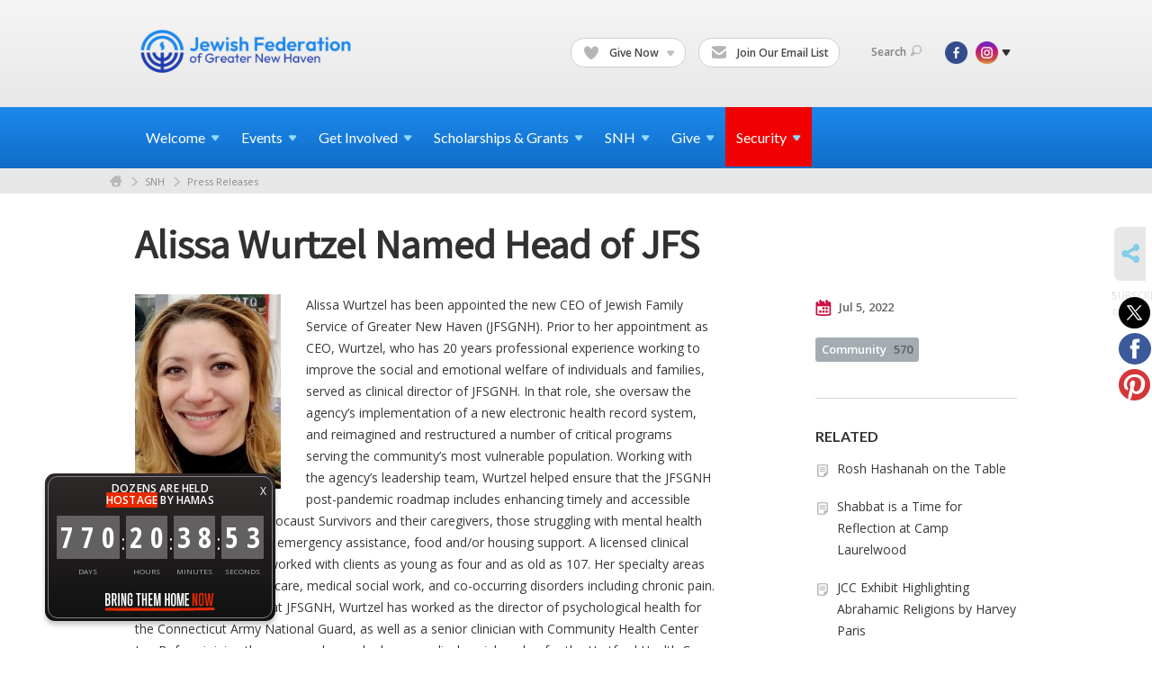

--- FILE ---
content_type: text/html; charset=UTF-8
request_url: https://www.jewishnewhaven.org/press-releases/alissa-wurtzel-named-head-of-jfs
body_size: 9278
content:
<!DOCTYPE html>
<html lang="en-US" dir="ltr">
<head>
    
    <title>Alissa Wurtzel Named Head of JFS
 | Jewish Federation of Greater New Haven</title>

    <meta name="description" content="
">
    <meta http-equiv="Content-type" content="text/html; charset=utf-8" />
    <meta name="viewport" content="width=device-width">
    <meta name="format-detection" content="telephone=no">
    <meta name="fedweb-master" content="true">

    

                <meta property="og:image" content="https://cdn.fedweb.org/fed-79/2/Alissa%2520Wurtzel%2520New%2520JFS%2520CEO%2520Photo%2520May%25202022.jpg?v=1748310076" />
        
    
    
            
                                    <meta name="facebook-domain-verification" content="7mkkilckiede1t5g8j9u8fn2ovji2r" />
                        
            <link rel="shortcut icon" href="https://cdn.fedweb.org/118/favicon-1391030618.ico" />
    
    
    <link rel="stylesheet" href="https://cdn.fedweb.org/assets/built/theme_base.css?rel=0f33704" />
    <link rel="stylesheet" type="text/css" href="https://www.jewishnewhaven.org/theme-stylesheet/site118_theme1?rel=0f33704" />

            
                                    <link href='//fonts.googleapis.com/css?family=Assistant' rel='stylesheet' type='text/css'>                                                 <style media="screen" type="text/css">                 h2 { font-family: "Assistant", "Arial", sans-serif; font-size:45px; font-weight:bold } 
                    
        
                    <style media="screen" type="text/css">
                     
            </style>
            
            <script>
            (function(i,s,o,g,r,a,m){i['GoogleAnalyticsObject']=r;i[r]=i[r]||function(){
                (i[r].q=i[r].q||[]).push(arguments)},i[r].l=1*new Date();a=s.createElement(o),
                    m=s.getElementsByTagName(o)[0];a.async=1;a.src=g;m.parentNode.insertBefore(a,m)
            })(window,document,'script','//www.google-analytics.com/analytics.js','ga');

            var ga_cookie_domain = "auto";
            ga('create', 'UA-22300976-1', ga_cookie_domain);
            ga('require', 'displayfeatures');
            
            ga('send', 'pageview');
        </script>
    
            <!-- Global site tag (gtag.js) - Google Analytics -->
        <script async src="https://www.googletagmanager.com/gtag/js?id=G-W9BGYTZK8P"></script>
        <script>
            window.dataLayer = window.dataLayer || [];
            function gtag(){window.dataLayer.push(arguments);}
            gtag('js', new Date());
            gtag('config', 'G-W9BGYTZK8P');
        </script>
    
    
    
    

    
    <script src="//maps.google.com/maps/api/js?key=AIzaSyAVI9EpnhUbtO45EWta7tQ235hxRxVrjN8"></script>

    <script type="text/javascript" src="https://cdn.fedweb.org/assets/built/theme_base.min.js?rel=0f33704"></script>

    <script type="text/javascript" src="https://cdn.fedweb.org/assets/built/theme1.min.js?rel=0f33704"></script>

            
                            
        
            
            
                                    <!-- Facebook Pixel Code --> <script>   !function(f,b,e,v,n,t,s)   {if(f.fbq)return;n=f.fbq=function(){n.callMethod?   n.callMethod.apply(n,arguments):n.queue.push(arguments)};   if(!f._fbq)f._fbq=n;n.push=n;n.loaded=!0;n.version='2.0';   n.queue=[];t=b.createElement(e);t.async=!0;   t.src=v;s=b.getElementsByTagName(e)[0];   s.parentNode.insertBefore(t,s)}(window, document,'script',   'https://connect.facebook.net/en_US/fbevents.js');   fbq('init', '288118271805669');   fbq('track', 'PageView'); </script> <noscript><img height="1" width="1" style="display:none"   src="https://www.facebook.com/tr?id=288118271805669&ev=PageView&noscript=1" /></noscript> <!-- End Facebook Pixel Code -->
                            <!-- Facebook Pixel Code --> <script>   !function(f,b,e,v,n,t,s)   {if(f.fbq)return;n=f.fbq=function(){n.callMethod?   n.callMethod.apply(n,arguments):n.queue.push(arguments)};   if(!f._fbq)f._fbq=n;n.push=n;n.loaded=!0;n.version='2.0';   n.queue=[];t=b.createElement(e);t.async=!0;   t.src=v;s=b.getElementsByTagName(e)[0];   s.parentNode.insertBefore(t,s)}(window, document,'script',   'https://connect.facebook.net/en_US/fbevents.js');   fbq('init', '1994824457311016');   fbq('track', 'PageView'); </script> <noscript><img height="1" width="1" style="display:none"   src="https://www.facebook.com/tr?id=1994824457311016&ev=PageView&noscript=1" /></noscript> <!-- End Facebook Pixel Code -->
                        
    <!-- Render Embed Codes BEGIN -->
    <style>
nav.main-nav>div.shell>ul>li:last-child {background: #f00000;}
nav.main-nav>div.shell>ul>li:last-child:hover {background: #f00000 !important;}
</style>


	<script id="mcjs">!function(c,h,i,m,p){m=c.createElement(h),p=c.getElementsByTagName(h)[0],m.async=1,m.src=i,p.parentNode.insertBefore(m,p)}(document,"script","https://chimpstatic.com/mcjs-connected/js/users/c0c60862c2f225cd9edcd4c4e/b569d13505a10fe8ef172cf0e.js");</script>


	<script>
/**
* Function that tracks a click on an outbound link in Analytics.
* This function takes a valid URL string as an argument, and uses that URL string
* as the event label. Setting the transport method to 'beacon' lets the hit be sent
* using 'navigator.sendBeacon' in browser that support it.
*/
var trackOutboundLink = function(url) {
   ga('send', 'event', 'outbound', 'click', url, {
     'transport': 'beacon',
     'hitCallback': function(){document.location = url;}
   });
}
</script>


	<!-- Google Tag Manager -->
<script>(function(w,d,s,l,i){w[l]=w[l]||[];w[l].push({'gtm.start':
new Date().getTime(),event:'gtm.js'});var f=d.getElementsByTagName(s)[0],
j=d.createElement(s),dl=l!='dataLayer'?'&l='+l:'';j.async=true;j.src=
'https://www.googletagmanager.com/gtm.js?id='+i+dl;f.parentNode.insertBefore(j,f);
})(window,document,'script','dataLayer','GTM-WCZWKV5');</script>
<!-- End Google Tag Manager -->


	<script>
  !function(){var analytics=window.analytics=window.analytics||[];if(!analytics.initialize)if(analytics.invoked)window.console&&console.error&&console.error("Segment snippet included twice.");else{analytics.invoked=!0;analytics.methods=["trackSubmit","trackClick","trackLink","trackForm","pageview","identify","reset","group","track","ready","alias","debug","page","once","off","on","addSourceMiddleware","addIntegrationMiddleware","setAnonymousId","addDestinationMiddleware"];analytics.factory=function(e){return function(){var t=Array.prototype.slice.call(arguments);t.unshift(e);analytics.push(t);return analytics}};for(var e=0;e<analytics.methods.length;e++){var key=analytics.methods[e];analytics[key]=analytics.factory(key)}analytics.load=function(key,e){var t=document.createElement("script");t.type="text/javascript";t.async=!0;t.src="https://cdn.segment.com/analytics.js/v1/" + key + "/analytics.min.js";var n=document.getElementsByTagName("script")[0];n.parentNode.insertBefore(t,n);analytics._loadOptions=e};analytics._writeKey="YW5HJUHmqWhAEyjNyMghrBBT5gzYfY2H";;analytics.SNIPPET_VERSION="4.15.3";
  analytics.load("YW5HJUHmqWhAEyjNyMghrBBT5gzYfY2H");
  analytics.page();
  }}();
</script>


	<script>
  !function(){var analytics=window.analytics=window.analytics||[];if(!analytics.initialize)if(analytics.invoked)window.console&&console.error&&console.error("Segment snippet included twice.");else{analytics.invoked=!0;analytics.methods=["trackSubmit","trackClick","trackLink","trackForm","pageview","identify","reset","group","track","ready","alias","debug","page","once","off","on","addSourceMiddleware","addIntegrationMiddleware","setAnonymousId","addDestinationMiddleware"];analytics.factory=function(e){return function(){var t=Array.prototype.slice.call(arguments);t.unshift(e);analytics.push(t);return analytics}};for(var e=0;e<analytics.methods.length;e++){var key=analytics.methods[e];analytics[key]=analytics.factory(key)}analytics.load=function(key,e){var t=document.createElement("script");t.type="text/javascript";t.async=!0;t.src="https://cdn.segment.com/analytics.js/v1/" + key + "/analytics.min.js";var n=document.getElementsByTagName("script")[0];n.parentNode.insertBefore(t,n);analytics._loadOptions=e};analytics._writeKey="YW5HJUHmqWhAEyjNyMghrBBT5gzYfY2H";;analytics.SNIPPET_VERSION="4.15.3";
  analytics.load("YW5HJUHmqWhAEyjNyMghrBBT5gzYfY2H");
  analytics.page();
  }}();
</script>



    <!-- Render Embed Codes END -->

    <!-- Page Custom CSS BEGIN -->
        <!-- Page Custom CSS END -->

    <!-- Code Component CSS BEGIN -->
            
        <!-- Code Component CSS BEGIN -->

    <!-- Code Component Javascript BEGIN -->
            
        <!-- Code Component Javascript END -->
</head>
<body data-site-type="federation" class=" section-stream section-stream-post
">

    
    
    
    <section class="page-wrapper ">
        <header class="
                page-header
            ">
            
                        <div class="sticky-header-container ">
                <div class="header-wrap">
                    <div class="shell">
                        <span class="mobile-top-wrapper">
                            <span class="mobile-top-wrapper-row">
                                <span class="mobile-top-wrapper-cell">
                                    <div id="logo" class=" ">
                                        <a href="https://www.jewishnewhaven.org">
                                                                                            <img src="https://cdn.fedweb.org/cache/fed-79/site-118-logo-1756821173.png"/>
                                                                                        
                                            <span class="notext">Jewish Federation of Greater New Haven</span>
                                        </a>
                                    </div>
                                </span>
                                                                <span class="mobile-top-wrapper-cell">
                                    <a href="#" class="menu-btn">Menu</a>
                                </span>
                            </span>
                        </span>

                                                    <nav class="top-nav">
                                
                                <ul class="round-nav">
                                   <li class="custom-button-item">
                                    <a href="https://jewishnewhaven.org/ways-to-give" target="_self" class="custom-button-link">
                
                                            <i class="ss-icon ss-heart"></i>
                    
                                            Give Now
                    
                                            <em class="ico-dd-arrow"></em>
                    
                </a>

                                    <div class="dd">
                        <ul>
                                                            <li>
                                    <a href="https://jewishnewhaven.org/2026-annual-campaign" target="_self">Annual Campaign</a>
                                </li>
                                                                                        <li>
                                    <a href="https://jewishnewhaven.org/ways-to-give/israel-emergency-support-campaign" target="_self">Israel Support</a>
                                </li>
                                                                                        <li>
                                    <a href="https://newhavenjewishfoundation.org" target="_blank">Legacies &amp; Endowments</a>
                                </li>
                                                    </ul>
                    </div>
                            </li>
            
        
            <li class="custom-button-item">
                                    <a href="https://jewishnewhaven.org/subscribe" target="_self" class="custom-button-link">
                
                                            <i class="ss-icon ss-mail"></i>
                    
                                            Join Our Email List
                    
                    
                </a>

                            </li>
                                            </ul>

                                <ul class="user-nav">
                                    <li class="account-item">
                                                                            </li>
                                    <li>
                                        <a href="#" class="search-link">Search<i class="ss-icon ico-search ss-search"></i></a>
                                        <form action="https://www.jewishnewhaven.org/search" method="get" class="top-search">
	<input type="text" class="field" name="keywords" value="" placeholder="Search"/>
	<input type="submit" value="Search" class="submit-button">
</form>                                    </li>
                                </ul>

                                <ul class="social-nav">
    <li>

                    <a href="https://www.facebook.com/JewishFederationofGNH" class="ico ico-fb" alt="facebook" target="_blank"></a>
                    <a href="http://instagram.com/jewishfednhv/" class="ico ico-in" alt="instagram" target="_blank"></a>
        
                <i class="ss-icon ico-dd-arrow ss-dropdown"></i>
        <div class="dd">
            <ul>
                                    <li>
                                                    <a href="https://www.youtube.com/channel/UCv8jc0DhrBXS-O4JA_hPjWA" class="ico ico-yt" alt="youtube" target="_blank"></a>
                                            </li>
                            </ul>
        </div>
            </li>
</ul>
                            </nav>
                                            </div>
                </div>
                <div class="navs">
                    <nav class="top-nav-mobile">
                        <div class="shell">
                            <ul class="user-nav-mobile">

                                <li class="custom-button-item">
                                    <a href="https://jewishnewhaven.org/ways-to-give" target="_self" class="custom-button-link">
                
                                            <i class="ss-icon ss-heart"></i>
                    
                                            Give Now
                    
                                            <em class="ico-dd-arrow"></em>
                    
                </a>

                                    <div class="dd">
                        <ul>
                                                            <li>
                                    <a href="https://jewishnewhaven.org/2026-annual-campaign" target="_self">Annual Campaign</a>
                                </li>
                                                                                        <li>
                                    <a href="https://jewishnewhaven.org/ways-to-give/israel-emergency-support-campaign" target="_self">Israel Support</a>
                                </li>
                                                                                        <li>
                                    <a href="https://newhavenjewishfoundation.org" target="_blank">Legacies &amp; Endowments</a>
                                </li>
                                                    </ul>
                    </div>
                            </li>
            
        
            <li class="custom-button-item">
                                    <a href="https://jewishnewhaven.org/subscribe" target="_self" class="custom-button-link">
                
                                            <i class="ss-icon ss-mail"></i>
                    
                                            Join Our Email List
                    
                    
                </a>

                            </li>
            
                                
                                                            </ul>
                            
                                                        <ul class="social-nav-mobile">
                                                                <li>
                                    <a href="https://www.facebook.com/JewishFederationofGNH" target="_blank">
                                        <img src="https://cdn.fedweb.org/assets/theme1/stylesheets/images/ico-header-fb-tablet.png" alt="facebook" />
                                    </a>
                                </li>
                                                                <li>
                                    <a href="http://instagram.com/jewishfednhv/" target="_blank">
                                        <img src="https://cdn.fedweb.org/assets/theme1/stylesheets/images/ico-header-in-tablet.png" alt="instagram" />
                                    </a>
                                </li>
                                                                <li>
                                    <a href="https://www.youtube.com/channel/UCv8jc0DhrBXS-O4JA_hPjWA" target="_blank">
                                        <img src="https://cdn.fedweb.org/assets/theme1/stylesheets/images/ico-header-yt-tablet.png" alt="youtube" />
                                    </a>
                                </li>
                                                            </ul>
                        </div>
                    </nav>

                    
                    <nav class="
        main-nav
        align-left
        padding-x-default
        padding-y-default
        font-size-16
        ">
    <div class="shell">

        <ul><li class="taphover"><span class="nav-type-text-item">Welcome<i class="ico-arrow"></i></span><div class="dd"><ul><li><a href="https://jewishnewhaven.org/annual-report">Annual & Financial Reports</a></li><li><a href="https://jewishnewhaven.org/honor-roll-fy24-copy">Honor Roll 2024</a></li><li><a href="https://jewishnewhaven.org/board-of-directors">Board of Directors</a></li><li><a href="https://jewishnewhaven.org/ways-to-give/silver-circle">Silver Circle</a></li></ul></div></li><li class="taphover"><a href="https://jewishnewhaven.org/eventlist"> <span class="no-wrap">Events<i class="ico-arrow"></i></span></a><div class="dd"><ul><li class="taphover"><a href="https://jewishnewhaven.org/events/rsvp">Featured <span class="no-wrap">Events<i class="ico-arrow"></i></span></a><div class="dd"><ul></ul></div></li><li><a href="https://jewishnewhaven.org/eventlist/submit">Submit Events</a></li><li><a href="https://jewishnewhaven.org/eventlist">Community Calendar</a></li></ul></div></li><li class="taphover"><a href="https://jewishnewhaven.org">Get <span class="no-wrap">Involved<i class="ico-arrow"></i></span></a><div class="dd"><ul><li class="taphover"><a href="https://jewishnewhaven.org/womens-network">Women's Engagement & <span class="no-wrap">Philanthropy<i class="ico-arrow"></i></span></a><div class="dd"><ul><li ><a href="https://jewishnewhaven.org/womens-network/dignity-grows">Dignity Grows</a></li></ul></div></li><li><a href="https://jewishnewhaven.org/refugee-resettlement">Refugee Resettlement (JCARR)</a></li><li class="taphover"><a href="https://jewishnewhaven.org/jewish-community-relations-council">Jewish Community Relations <span class="no-wrap">Council<i class="ico-arrow"></i></span></a><div class="dd"><ul><li><a href="https://jewishnewhaven.org/resources-israel-hamas-war-2023">Resources for Israel Hamas War</a></li><li ><a href="https://jewishnewhaven.org/israeli-judicial-reforms">Israel’s Proposed Judicial Reforms</a></li></ul></div></li><li><a href="https://jewishnewhaven.org/young-leadership-division">Young Leadership Division</a></li><li class="taphover"><a href="https://jewishnewhaven.org/shalom-baby">Shalom <span class="no-wrap">Baby<i class="ico-arrow"></i></span></a><div class="dd"><ul><li><a href="https://jewishnewhaven.org/sb-cafe">Shalom Baby Tot Shabbat</a></li></ul></div></li><li><a href="https://jewishnewhaven.org/pj-library">PJ Library</a></li><li><a href="https://jewishnewhaven.org/jewel-society">JEWEL Society</a></li><li class="taphover"><a href="https://jewishnewhaven.org/israel-overseas">Israel & <span class="no-wrap">Overseas<i class="ico-arrow"></i></span></a><div class="dd"><ul><li><a href="https://jewishnewhaven.org/israeli-judicial-reforms">Israel’s Proposed Judicial Reforms</a></li><li><a href="https://jewishnewhaven.org/marchoftheliving">March of the Living</a></li><li><a href="https://jewishnewhaven.org/our-global-work">Our Global Work</a></li></ul></div></li><li><a href="https://jewishnewhaven.org/careers">Careers</a></li></ul></div></li><li class="taphover"><span class="nav-type-text-item">Scholarships & Grants<i class="ico-arrow"></i></span><div class="dd"><ul><li class="taphover"><a href="https://jewishnewhaven.org/annual-campaign-impact-allocations">Annual Campaign Impact & <span class="no-wrap">Allocations<i class="ico-arrow"></i></span></a><div class="dd"><ul><li><a href="https://jewishnewhaven.org/programmatic-grants">Programmatic Grant Application 2025-26</a></li></ul></div></li><li><a href="https://jewishnewhaven.org/scholarships">Scholarships</a></li><li><a href="https://jewishnewhaven.org/grants">Grants</a></li></ul></div></li><li class="taphover"><a href="https://jewishnewhaven.org/shalom-new-haven"> <span class="no-wrap">SNH<i class="ico-arrow"></i></span></a><div class="dd"><ul><li><a href="https://jewishnewhaven.org/shalom-new-haven">Shalom New Haven</a></li><li><a href="https://jewishnewhaven.org/snh-archive">SNH Archive</a></li></ul></div></li><li class="taphover"><a href="https://jewishnewhaven.org/ways-to-give"> <span class="no-wrap">Give<i class="ico-arrow"></i></span></a><div class="dd"><ul><li><a href="https://jewishnewhaven.org/2026-annual-campaign">2026 Annual Campaign for Jewish Needs</a></li><li><a href="https://jewishnewhaven.org/ways-to-give/israel-emergency-support-campaign">Israel Emergency Support Campaign</a></li><li><a href="https://jewishnewhaven.org/ways-to-give/wildfire-crisis-relief">LA Wildfire Crisis Relief Fund</a></li><li><a href="https://jewishnewhaven.org/ways-to-give/beckerman-family-pace-challenge">Beckerman Family PACE Challenge</a></li><li><a href="https://jewishfederationofgreaternewha.givingfuel.com/womens-philanthropy">Women's Engagement & Philanthropy</a></li><li><a href="https://jewishnewhaven.org/corporate-partnerships">Corporate Partnerships</a></li><li><a href="http://www.newhavenjewishfoundation.org/">Legacies & Endowments</a></li><li><a href="https://jewishnewhaven.org/jewish-cemetery-association">Jewish Cemetery Association</a></li></ul></div></li><li class="taphover"><a href="https://securejewishct.org/"> <span class="no-wrap">Security<i class="ico-arrow"></i></span></a><div class="dd"><ul><li><a href="https://www.securejewishct.org/incidentreporting">Report an Incident</a></li><li><a href="https://jewishnewhaven.org/alerts">Security Alerts System</a></li><li><a href="https://securejewishct.org/">Regional CT Security Initiative</a></li><li><a href="https://jewishfederationofgreaternewha.givingfuel.com/jcc-security-fund">JCC Security Fund</a></li></ul></div></li></ul>

        
    </div>
</nav>

                </div>
            </div>

                            <nav class="breadcrumbs">
                    <div class="shell">
                        <div class="row">
                            <ul>
                                <li><a href="https://www.jewishnewhaven.org" class="home-link">Home</a></li>

                                                                                                            <li>
                                                                                            <a href="https://jewishnewhaven.org/shalom-new-haven">
                                                                                            SNH
                                            </a>
                                        </li>
                                                                                                                                                <li>
                                                                                            <a href="https://jewishnewhaven.org/press-releases">
                                                                                            Press Releases
                                            </a>
                                        </li>
                                                                    
                            </ul>
                        </div>
                    </div>
                </nav>
            
                            
                                    </header>

                                    <section class="page-main">
        <div class="shell">
            <section class="row">
                <section class="col-12">
                    <header class="page-title">
                        <h2>Alissa Wurtzel Named Head of JFS</h2>
                        
                                            </header>
                </section>
            </section>
            <section class="row">
                <section class="col-8">
                    <article class="article">

                                                    <a href="https://cdn.fedweb.org/cache/fed-79/2/Alissa%2520Wurtzel%2520New%2520JFS%2520CEO%2520Photo%2520May%25202022_629896_resize_990__1_.jpg?v=1748310076" class="entry-thumbnail cboxElement">
                                <img src="https://cdn.fedweb.org/cache/fed-79/2/Alissa%2520Wurtzel%2520New%2520JFS%2520CEO%2520Photo%2520May%25202022_629896_resize_990__1_.jpg?v=1748310076" alt="" title=""/>
                            </a>
                        
                        
                        <div class="editor-copy">
                            <p>Alissa Wurtzel has been appointed the new CEO of Jewish Family Service of Greater New Haven (JFSGNH). Prior to her appointment as CEO, Wurtzel, who has 20 years professional experience working to improve the social and emotional welfare of individuals and families, served as clinical director of JFSGNH. In that role, she oversaw the agency’s implementation of a new electronic health record system, and reimagined and restructured a number of critical programs serving the community’s most vulnerable population. Working with the agency’s leadership team, Wurtzel helped ensure that the JFSGNH post-pandemic roadmap includes enhancing timely and accessible services for seniors, Holocaust Survivors and their caregivers, those struggling with mental health issues, those in need of emergency assistance, food and/or housing support. A licensed clinical social worker, she has worked with clients as young as four and as old as 107. Her specialty areas are in trauma-informed care, medical social work, and co-occurring disorders including chronic pain. In addition to her work at JFSGNH, Wurtzel has worked as the director of psychological health for the Connecticut Army National Guard, as well as a senior clinician with Community Health Center Inc. Before joining the agency, she worked as a medical social worker for the Hartford Health Care Hospice Program, empowering families with the education, materials, and spiritual, religious, and cultural supports needed to care for loved ones at the end of their lives. A Connecticut native, Wurtzel earned both her Bachelors and Masters degrees at the University of Connecticut.</p>

<p>Alissa Wurtzel can be reached at: <a href="/cdn-cgi/l/email-protection" class="__cf_email__" data-cfemail="0160767473757b646d416b67726f692f6e7366">[email&#160;protected]</a> For more information about the wide range of services offered by Jewish Family Service of Greater New Haven, visit www.jfsnh.org</p>

                        </div>

                    </article>

                    <section class="section-template-items">
						    			        <div id="component-179989" class="component-container"><div class="component-image">

			<a href="https://jewishnewhaven.org/shalom-new-haven" target="_self" class="component-image-link">
	
		            <div class="has-ratio-image r-original mr-original">
                <div class="aspect-ratio">
                    <picture>
                        <source media="(max-width:768px)" srcset="">
                        <source media="(max-width:1200px)" srcset="https://cdn.fedweb.org/cache/fed-79/2/SNH%2520new%2520header_389769_grab_1920_403_0_0_389769_resize_1016__1_1.jpg?v=1748310130">
                        <source media="(min-width:1201px)" srcset="https://cdn.fedweb.org/cache/fed-79/2/SNH%2520new%2520header_389769_grab_1920_403_0_0_389769_resize_2032__1_1.jpg?v=1748310130">
                        <img src="https://cdn.fedweb.org/cache/fed-79/2/SNH%2520new%2520header_389769_grab_1920_403_0_0_389769_resize_1016__1_1.jpg?v=1748310130" alt="">
                    </picture>
                </div>
            </div>
		
			</a>
	
	</div>
</div>
			    					</section>
	

                </section><!-- /column left -->
                <aside class="col-3 offset-1">
                    <div class="widget">
                        <ul class="headers">
                            <li><a href="#" title="Jul 5, 2022 10:29am">
                                <i class="ico-calendar"></i>
                                    Jul 5, 2022
                                 </a></li>
                            
                        </ul>

                                                    <ul class="tags">
    	    		            <li>
                <a href="/tag-clicked/2974/1861/69088">
                    Community<span class="num">570</span>
                </a>
            </li>
            </ul>
                        
                    </div>

                                            <div class="widget">
                            <h4>RELATED</h4>
    <ul class="related">

                    <li><a href="https://jewishnewhaven.org/press-releases/rosh-hashanah-on-the-table">Rosh Hashanah on the Table</a></li>
                    <li><a href="https://jewishnewhaven.org/press-releases/shabbat-is-a-time-for-reflection-at-camp-laurelwood">Shabbat is a Time for Reflection at Camp Laurelwood</a></li>
                    <li><a href="https://jewishnewhaven.org/press-releases/jcc-exhibit-highlighting-abrahamic-religions-by-harvey-paris">JCC Exhibit Highlighting Abrahamic Religions by  Harvey Paris</a></li>
        
    </ul>
                        </div>
                    
                    <section class="section-template-items">
						    			        <div id="component-180850" class="component-container"><div class="editor-copy"><hr />
<h3><strong>Shalom New Haven Sections</strong></h3>

<p><a data-internal-link="yes" href="https://jewishnewhaven.org/shalom-new-haven" target="_self">Home</a></p>

<p><a data-internal-link="yes" href="https://jewishnewhaven.org/press-releases/tag/69540" target="_blank">Jewish Education</a></p>

<p><a data-internal-link="yes" href="https://jewishnewhaven.org/press-releases/tag/70207" target="_blank">Advocacy</a></p>

<p><a data-internal-link="yes" href="https://jewishnewhaven.org/press-releases/tag/70208" target="_blank">Philanthropy</a></p>

<p><a data-internal-link="yes" href="https://jewishnewhaven.org/press-releases/tag/69088" target="_blank">Community</a></p>

<p> </p>

<hr />
<h3><strong>Shalom New Haven Info</strong></h3>

<p><strong>Submit articles:</strong></p>

<p>Judie Jacobson</p>

<p><a href="/cdn-cgi/l/email-protection" class="__cf_email__" data-cfemail="4e3d20260e242b39273d26202b39262f382b2060213c29">[email&#160;protected]</a></p>

<hr />
<p><strong>Receive the SNH for free:</strong></p>

<p>(203) 387-2424</p>

<p><a href="/cdn-cgi/l/email-protection" class="__cf_email__" data-cfemail="1a505c5d54525a707f6d736972747f6d727b6c7f743475687d">[email&#160;protected]</a></p>

<hr />
<p><strong>Advertise with us:</strong></p>

<p>Nurit Kohl</p>

<p>(203) 387-2424 x226</p>

<p><a data-internal-link="yes" href="https://cdn.fedweb.org/fed-79/2/2620%2520SNH%2520Media%2520Kit%2520Rates%2520and%2520Pub%2520Dates_letter_100419.pdf" target="_blank">Pricing</a>  |  <a href="/cdn-cgi/l/email-protection" class="__cf_email__" data-cfemail="701e1b1f181c301a15071903181e1507181106151e5e1f0217">[email&#160;protected]</a></p>

<hr />
<p><a data-internal-link="yes" href="https://jewishnewhaven.org/snh-archive" target="_self">View archived issues of SNH</a></p>
</div></div>
			    					</section>
	

                </aside>
            </section>

            

        </div>

        
        <nav class="post-nav">
        <div class="shell">
            <div class="row">
                <div class="col-5">

                                            <a href="https://jewishnewhaven.org/press-releases/a-fond-farewellbut-not-goodbye" class="prev">
                            <i class="arrow"></i>A Fond Farewell...but Not Goodbye
                        </a>
                    
                </div>
                <div class="col-5 offset-2">

                                            <a href="https://jewishnewhaven.org/press-releases/whats-so-great-about-the-beverly-levy-early-learning-center" class="next">
                            <i class="arrow"></i>What’s So Great About the Beverly Levy Early Learning Center?
                        </a>
                    
                </div>
            </div>
        </div>
    </nav>

    </section>

        
        <section class="hovering-side-bar unpositioned">
            <div class="items">
                            <div class="item">
		<a href="https://www.jewishnewhaven.org/press-releases/subscribe" 
		class="cboxElementMobileEnabled js-tooltip-custom btn" 
		data-tooltip-delay="1" 
		data-tooltip-solo="true" 
		data-tooltip-content="Get email updates whenever new posts are published."
		data-tip-position-my="right center"
		data-tip-position-at="left center"
		data-tooltip-class="hovering-side-bar-tooltip"
	>
					<i class="ss-icon ss-mail"></i>
			</a>
		<span class="hovering-link-text">Subscribe</span>
			<span class="hovering-link-subtext">to posts</span>
	</div>                        <div class="item social_share-hover social_share">
        <a href="" class="btn">
            <i class="ss-icon ss-share"></i>
        </a>
        <span class="hovering-link-text sr-only">Share</span>
            <div class="share_box" style="height: auto;">
                <ul class="sharing share">
                                            <li>
                            <a class="icon twitter" data-sharer="twitter" data-url="https://www.jewishnewhaven.org/press-releases/alissa-wurtzel-named-head-of-jfs"><i class="twitter"></i></a>
                        </li>
                                                                <li>
                            <a class="icon facebook" data-sharer="facebook" data-url="https://www.jewishnewhaven.org/press-releases/alissa-wurtzel-named-head-of-jfs"><i class="facebook"></i></a>
                        </li>
                                                                                    <li>
                            <a class="icon pinterest" data-sharer="pinterest" data-url="https://www.jewishnewhaven.org/press-releases/alissa-wurtzel-named-head-of-jfs"><i class="pinterest"></i></a>
                        </li>
                                                        </ul>
            </div>
    </div>
            </div>
        </section>

        <div class="footer-push"></div>
    </section>

    <footer class="page-footer">
        <div class="footer-wrapper">
            <div class="footer-row row-has-footernavigation row-has-contactus row-has-wysiwyg">
                <div class="shell">
                    <section class="footer-section flex-container justify-space-between nowrap">
                                                            <section class="flex-item col-6 footer-column item-count-1">
                                    <div class="footer-column-wrapper">
                                                                                                                                                                                        <div id="component-518472" class="component-container component-class-footernavigation ">
                                                        <div class="footer-navigation">
    <div class="flex-container justify-space-between" data-cols="3">
        <div class="flex-item">
                                     <h4>                 About Us
                 </h4>             
            <div class="flex-item">
                                                        <a href="https://jewishnewhaven.org/annual-report">Annual Report</a>
                                        </div>
    
        <div class="flex-item">
                                                        <a href="https://jewishnewhaven.org/board-of-directors" target="_blank">Board of Directors</a>
                                        </div>
    
    
        <div class="flex-item">
                                                        <a href="https://jewishnewhaven.org/staff-directory">Staff Directory</a>
                                        </div>
    
        <div class="flex-item">
                                                        <a href="https://jewishnewhaven.org/careers">Careers</a>
                                        </div>
                </div>
    
        <div class="flex-item">
                                     <h4>                 <a href="https://jewishnewhaven.org/agencies"> Agencies</a>
                 </h4>             
            <div class="flex-item">
                                                        <a href="http://www.camplaurelwood.org">Camp Laurelwood</a>
                                        </div>
    
        <div class="flex-item">
                                                        <a href="http://www.ezraacademyct.org">Ezra Academy</a>
                                        </div>
    
        <div class="flex-item">
                                                        <a href="http://www.jccnh.org">JCC of Greater New Haven</a>
                                        </div>
    
        <div class="flex-item">
                                                        <a href="http://www.towerone.org/">The Towers at Tower Lane</a>
                                        </div>
    
        <div class="flex-item">
                                                        <a href="https://jewishnewhaven.org/jewish-cemetery-association">Jewish Cemetery Association</a>
                                        </div>
    
        <div class="flex-item">
                                                        <a href="https://jfsnh.org/">Jewish Family Service</a>
                                        </div>
    
        <div class="flex-item">
                                                        <a href="http://www.newhavenjewishfoundation.org/">Jewish Foundation of Greater New Haven</a>
                                        </div>
    
        <div class="flex-item">
                                                        <a href="http://jewishhistorynh.org">Jewish Historical Society of Greater New Haven</a>
                                        </div>
    
    
        <div class="flex-item">
                                                        <a href="http://www.schacademy.org/">Southern Connecticut Hebrew Academy</a>
                                        </div>
                </div>
    
        </div>
</div>
                                                    </div>
                                                                                                                                                                        </div>
                                </section>
                                                            <section class="flex-item col-3 footer-column item-count-1">
                                    <div class="footer-column-wrapper">
                                                                                                                                                                                        <div id="component-518473" class="component-container component-class-contactus ">
                                                        <div class="contact-us">
    <h4>CONTACT US</h4>
    <address>
        <p class="location">
            <i class="ss-icon ss-location"></i><br>
            
                            Jewish Federation of Greater New Haven<br />
            
                            360 Amity Rd. <br />
            
            
            Woodbridge, CT 06525
        </p>
        <p class="contact" style="margin-top: 12px;">
            <i class="ss-icon ss-phone"></i><br>

                            (203) 387-2424 <br />
            
            <a class="contact-email" href="/cdn-cgi/l/email-protection#5f35393831371f353a28362c37313a28373e293a3171302d38"><span class="__cf_email__" data-cfemail="adc7cbcac3c5edc7c8dac4dec5c3c8dac5ccdbc8c383c2dfca">[email&#160;protected]</span></a>
        </p>
    </address>
</div>

                                                    </div>
                                                                                                                                                                        </div>
                                </section>
                                                            <section class="flex-item col-3 footer-column item-count-1">
                                    <div class="footer-column-wrapper">
                                                                                                                                                                                        <div id="component-518474" class="component-container component-class-wysiwyg ">
                                                        <div class="editor-copy"><div class="signup"><h4>CONNECT</h4><ul class="links"><li><i class="ss-icon ss-mail"></i><a href="https://jewishnewhaven.org/subscribe" target="_self">Newsletter</a></li></ul></div></div>
                                                    </div>
                                                                                                                                                                        </div>
                                </section>
                                                </section> <!-- /.footer-section -->
                </div> <!-- /.shell -->
            </div> <!-- /.footer-row -->
            

        </div> <!-- /.footer-wrapper -->
        <section class="copy">
            <div class="shell">
                <p class="left"><a href="#" class="logo">
                                            <img src="https://cdn.fedweb.org/assets/theme1/stylesheets/images/logo-footer.png" alt="" />
                                    </a> Copyright &copy; 2025 Jewish Federation of Greater New Haven. All Rights Reserved.</p>
                                    <p class="right">Powered by FEDWEB &reg; Central     <a href="https://www.jewishnewhaven.org/privacy-policy" class="privacy-policy">Privacy Policy</a>     <a href="https://www.jewishnewhaven.org/terms-of-use">Terms of Use</a></p>
                            </div>
        </section> <!-- /.copy -->
    </footer>

    
    
    
    
    
    
    
    
    <script data-cfasync="false" src="/cdn-cgi/scripts/5c5dd728/cloudflare-static/email-decode.min.js"></script><script type="text/javascript">
	window.base_asset_url = "https:\/\/cdn.fedweb.org\/";
</script>

    
        
    <div id="bthn" lang="en"></div>
<script>
 (function () {
   var script = document.createElement("script");
   script.type = "text/javascript";
   script.src = "https://bringthemhomenow.net/1.3.0/hostages-ticker.js";
   script.setAttribute(
     "integrity",
     "sha384-MmP7bD5QEJWvJccg9c0lDnn3LjjqQWDiRCxRV+NU8hij15icuwb29Jfw1TqJwuSv"
   );
   script.setAttribute("crossorigin", "anonymous");
   document.getElementsByTagName("head")[0].appendChild(script);
 })();
</script>


	<!-- This site is converting visitors into subscribers and customers with OptinMonster - https://optinmonster.com -->
<script type="text/javascript" src="https://a.omappapi.com/app/js/api.min.js" data-account="81307" data-user="72335" async></script>
<!-- / https://optinmonster.com -->


	<script async defer src="//assets.pinterest.com/js/pinit.js"></script>


	<!-- Google Tag Manager (noscript) -->
<noscript><iframe src="https://www.googletagmanager.com/ns.html?id=GTM-WCZWKV5"
height="0" width="0" style="display:none;visibility:hidden"></iframe></noscript>
<!-- End Google Tag Manager (noscript) -->



</body>
</html>
